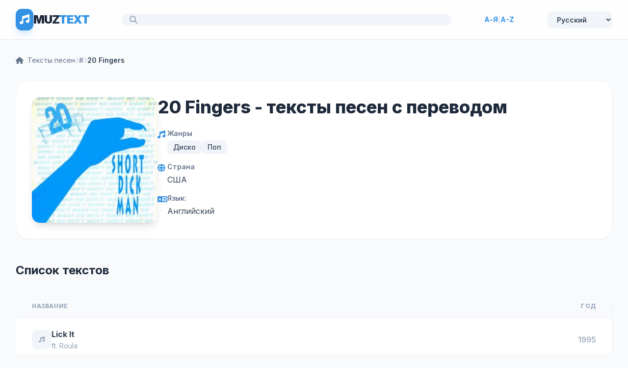

--- FILE ---
content_type: text/html; charset=utf-8
request_url: https://muztext.com/singers/20-fingers
body_size: 3573
content:
<!DOCTYPE html><html lang="ru"><head><meta charset="UTF-8"><base href="https://muztext.com"><meta name="viewport" content="width=device-width, initial-scale=1"><link rel="shortcut icon" href="/favicon.ico" type="image/x-icon"><title> 20 Fingers - переводы всех текстов песен</title><meta name="description" content="Тексты и переводы песен 20 Fingers на MuzText.com"><meta name="keywords" content="20 Fingers , переводы, тексты, слова, песни, исполнитель , Диско, Поп"><link rel="canonical" href="https://muztext.com/singers/20-fingers"><meta property="og:title" content="20 Fingers - переводы всех текстов песен"><meta property="og:type" content="website"><meta property="og:url" content="https://muztext.com/singers/20-fingers"><meta property="og:image" content="https://cdn.muztext.com/i/328475541913925347.jpg"><meta property="og:description" content="Тексты и переводы песен 20 Fingers на MuzText.com"><link rel="preconnect" href="https://fonts.googleapis.com"><link rel="preconnect" href="https://fonts.gstatic.com" crossorigin=""><link href="https://fonts.googleapis.com/css2?family=Inter:wght@300;400;500;600;700;800;900&amp;display=swap" rel="stylesheet"><link rel="stylesheet" href="https://cdnjs.cloudflare.com/ajax/libs/font-awesome/6.4.0/css/all.min.css"><script src="https://cdn.tailwindcss.com"></script><script>tailwind.config = {
	theme: {
		extend: {
			colors: {
				primary: '#3392e4',
				secondary: '#257bc4',
				bgMain: '#f8fafc',
			},
			fontFamily: {
				sans: ['Inter', 'sans-serif'],
			},
		}
	}
}
</script><style>body {
	background-color: #f8fafc;
	color: #1e293b;
	font-family: 'Inter', sans-serif;
}
</style><link rel="alternate" hreflang="en" href="https://en.muztext.com/singers/20-fingers"><link rel="alternate" hreflang="de" href="https://de.muztext.com/singers/20-fingers"><link rel="alternate" hreflang="it" href="https://it.muztext.com/singers/20-fingers"><link rel="alternate" hreflang="uk" href="https://uk.muztext.com/singers/20-fingers"><link rel="alternate" hreflang="fr" href="https://fr.muztext.com/singers/20-fingers"><link rel="alternate" hreflang="uz" href="https://uz.muztext.com/singers/20-fingers"><link rel="alternate" hreflang="hi" href="https://hi.muztext.com/singers/20-fingers"><link rel="alternate" hreflang="ru" href="https://muztext.com/singers/20-fingers"><link rel="alternate" hreflang="es" href="https://muztext.es/singers/20-fingers"></head><body class="home blog"><script>config = {}</script><script>window.client_multi_lang = {"comment.alert":"Пожалуйста оставьте комментарий внизу страницы","comment.alertThankYou":"Спасибо за ваш комментарий!","comment.error success":"Вы уже отправляли комментарий с этой страницы.","comment.error name.length < 2":"Имя должно быть длиннее 2 символов","comment.error name.length >= 20":"Имя не должно быть длиннее 20 символов","comment.error text.length <= 5":"Текст должен быть длиннее 5 символов","comment.error text.length >= 999":"Текст не должен быть длиннее 1000 символов, вы написали: \n\n${text.length}\n\n символов.","comment.error url html":"В тексте не должно быть ни url ни html","comment.error":"Произошла, критическая ошибка, в ближайшее время она будет устранена!"}</script><div class="hfeed site" id="page"><header class="sticky top-0 z-50 border-b border-slate-200 bg-white/80 backdrop-blur-md" role="banner"><div class="max-w-7xl mx-auto px-4 h-20 flex items-center justify-between gap-6 sm:px-6 lg:px-8"><a class="flex items-center gap-3 cursor-pointer group" href="/"><div class="bg-primary p-2 rounded-xl text-white shadow-lg transition-transform shadow-primary/20 group-hover:scale-110"><i class="fas fa-music text-xl"></i></div><h1 class="text-2xl font-black tracking-tighter text-slate-800">MUZ<span class="text-primary">TEXT</span></h1></a><div class="flex-1 max-w-2xl relative"><a class="w-full bg-slate-100 border-none rounded-2xl px-5 py-3 pl-12 flex items-center transition-all hover:bg-slate-200" href="/search"><i class="fas fa-search absolute left-4 text-slate-400 top-1/2 -translate-y-1/2"></i></a></div><div class="items-center gap-6 lg:flex"><div class="flex items-center gap-2 text-sm font-bold text-primary"><a class="hover:underline" href="/alphabet/ru-a/1">А-Я</a><span class="text-slate-300 font-normal">|</span><a class="hover:underline" href="/alphabet/en-a/1">A-Z</a></div><style>.hover\:underline:hover { text-decoration: underline; }
</style></div><div class="hidden items-center gap-6 lg:flex"><div class="custom-dropdown big head-right"><select class="flex items-center gap-2 bg-slate-100 px-4 py-2 rounded-xl text-sm font-semibold text-slate-700 transition-all border-none outline-none hover:bg-slate-200" id="lang56252" onchange="location.href = this.selectedOptions[0].dataset.url"><option value="en" data-url="https://en.muztext.com/singers/20-fingers">English</option><option value="de" data-url="https://de.muztext.com/singers/20-fingers">Deutsch</option><option value="es" data-url="https://es.muztext.com/singers/20-fingers">Español</option><option value="ru" data-url="https://muztext.com/singers/20-fingers" selected>Русский</option><option value="uk" data-url="https://uk.muztext.com/singers/20-fingers">Українська</option><option value="fr" data-url="https://fr.muztext.com/singers/20-fingers">Français</option><option value="it" data-url="https://it.muztext.com/singers/20-fingers">Italiano</option></select></div></div></div></header><div class="max-w-7xl mx-auto px-4 py-8 sm:px-6 lg:px-8" itemscope itemtype="http://schema.org/CreativeWork"><nav class="flex items-center gap-2 text-sm text-slate-500 mb-8" aria-label="Breadcrumb"><a class="transition-colors hover:text-primary" href="/"> <i class="fas fa-home mr-2"></i><span>Тексты песен</span></a><i class="fas fa-chevron-right text-xs text-slate-300"></i><a class="transition-colors hover:text-primary" href="/alphabet/0-9/1">#</a><i class="fas fa-chevron-right text-xs text-slate-300"></i><span class="font-semibold text-slate-700">20 Fingers</span></nav><div class="bg-white rounded-3xl border border-slate-100 shadow-sm p-8 mb-12"><div class="flex flex-col gap-8 md:flex-row"><div class="flex-shrink-0"><img class="rounded-2xl shadow-lg object-cover w-full md:w-64 h-64" src="https://cdn.muztext.com/i/328475541913925347.jpg" alt="20 Fingers"></div><div class="flex-1"><h1 class="text-4xl font-extrabold text-slate-800 mb-6" itemprop="description">20 Fingers - тексты песен с переводом</h1><div class="space-y-4" itemprop="text"><div class="flex items-start gap-3"><i class="fas fa-music text-primary mt-1 w-5"></i><div><span class="text-sm font-semibold text-slate-500 block mb-1">Жанры</span><div class="flex flex-wrap gap-2"><span class="px-3 py-1 bg-slate-100 rounded-lg text-sm font-medium text-slate-700">Диско</span><span class="px-3 py-1 bg-slate-100 rounded-lg text-sm font-medium text-slate-700">Поп</span></div></div></div><div class="flex items-start gap-3"><i class="fas fa-globe text-primary mt-1 w-5"></i><div><span class="text-sm font-semibold text-slate-500 block mb-1">Страна</span><span class="text-slate-700">США</span></div></div><div class="flex items-start gap-3"><i class="fas fa-language text-primary mt-1 w-5"></i><div><span class="text-sm font-semibold text-slate-500 block mb-1">Язык:</span><span class="text-slate-700">Английский</span></div></div></div></div></div></div><section class="mb-12"><div class="flex items-center justify-between mb-8"><h2 class="text-2xl font-bold text-slate-800" id="tables">Список текстов</h2></div><div class="bg-white rounded-3xl border border-slate-100 overflow-hidden shadow-sm"><table class="w-full text-left"><thead class="bg-slate-50 border-b border-slate-100"><tr><th class="px-8 py-4 text-xs font-bold text-slate-400 uppercase tracking-wider">Название</th><th class="px-8 py-4 text-xs font-bold text-slate-400 uppercase tracking-wider text-right">Год</th></tr></thead><tbody class="divide-y divide-slate-50"><tr class="cursor-pointer transition-colors group hover:bg-slate-50/80"><td class="px-8 py-5"><div class="flex items-center gap-4"><div class="w-10 h-10 rounded-xl bg-slate-100 text-slate-400 flex items-center justify-center ytb-dis"><i class="fas fa-music text-xs"></i></div><div><a class="font-bold text-slate-700 transition-colors group-hover:text-primary" href="/lyrics/20-fingers-roula-lick-it" target="_blank">Lick It</a><div class="text-sm text-slate-400 mt-0.5">ft. <span>Roula</span> </div></div></div></td><td class="px-8 py-5 text-right text-slate-400 font-medium">1995</td></tr><tr class="cursor-pointer transition-colors group hover:bg-slate-50/80"><td class="px-8 py-5"><div class="flex items-center gap-4"><div class="w-10 h-10 rounded-xl bg-slate-100 text-slate-400 flex items-center justify-center ytb-dis"><i class="fas fa-music text-xs"></i></div><div><a class="font-bold text-slate-700 transition-colors group-hover:text-primary" href="/lyrics/20-fingers-gillette-mr-personality" target="_blank">Mr. Personality</a><div class="text-sm text-slate-400 mt-0.5">ft. <a class="transition-colors hover:text-primary" href="/singers/gillette">Gillette</a> </div></div></div></td><td class="px-8 py-5 text-right text-slate-400 font-medium">1994</td></tr><tr class="cursor-pointer transition-colors group hover:bg-slate-50/80"><td class="px-8 py-5"><div class="flex items-center gap-4"><div class="w-10 h-10 rounded-xl bg-slate-100 text-slate-400 flex items-center justify-center ytb-dis"><i class="fas fa-music text-xs"></i></div><div><a class="font-bold text-slate-700 transition-colors group-hover:text-primary" href="/lyrics/20-fingers-short-dick-man" target="_blank">Short Dick Man</a></div></div></td><td class="px-8 py-5 text-right text-slate-400 font-medium">2015</td></tr></tbody></table></div><style>.mt-0\.5 { margin-top: 0.125rem; }
.hover\:bg-slate-50\/80:hover { background-color: rgba(248, 250, 252, 0.8); }
.group:hover .group-hover\:bg-primary { background-color: #3392e4; }
.group:hover .group-hover\:text-white { color: white; }
.group:hover .group-hover\:text-primary { color: #3392e4; }
.hover\:text-primary:hover { color: #3392e4; }
.divide-y > * + * { border-top: 1px solid #f1f5f9; }</style></section></div><style>.md\:flex-row { flex-direction: column; }
.md\:w-64 { width: 100%; }
.hover\:bg-primary:hover { background-color: #3392e4; }
.hover\:scale-110:hover { transform: scale(1.1); }
.hover\:text-primary:hover { color: #3392e4; }
.w-5 { width: 1.25rem; }
@media (min-width: 768px) {
	.md\:flex-row { flex-direction: row; }
	.md\:w-64 { width: 16rem; }
}
@media (min-width: 640px) {
	.sm\:px-6 { padding-left: 1.5rem; padding-right: 1.5rem; }
}
@media (min-width: 1024px) {
	.lg\:px-8 { padding-left: 2rem; padding-right: 2rem; }
}</style></div><footer class="bg-white border-t border-slate-200 mt-20 py-12"><div class="max-w-7xl mx-auto px-4 sm:px-6 lg:px-8"><div class="flex flex-col justify-between items-center gap-8 md:flex-row"><div class="flex flex-col items-center gap-4 md:items-start"><div class="flex items-center gap-3"><div class="bg-slate-200 rounded text-slate-500 p-1.5"><i class="fas fa-music"></i></div><span class="text-xl font-bold text-slate-700">MUZTEXT</span></div><p class="text-slate-400 text-sm">© 2012-2026 MuzText.com — </p></div><div class="flex flex-wrap justify-center gap-8 text-sm font-semibold text-slate-500"><a class="transition-colors hover:text-primary" href="/aboutTheSite">О Сайте</a><a class="transition-colors hover:text-primary" href="/copyright">Правообладателям</a><a class="transition-colors hover:text-primary" href="/confidentiality">Конфиденциальность</a></div><div class="flex gap-4"><a class="w-10 h-10 rounded-full bg-slate-100 flex items-center justify-center text-slate-500 transition-all hover:bg-primary hover:text-white" href="#"><i class="fab fa-vk"></i></a><a class="w-10 h-10 rounded-full bg-slate-100 flex items-center justify-center text-slate-500 transition-all hover:bg-primary hover:text-white" href="#"><i class="fab fa-telegram"></i></a></div></div></div></footer></body></html>